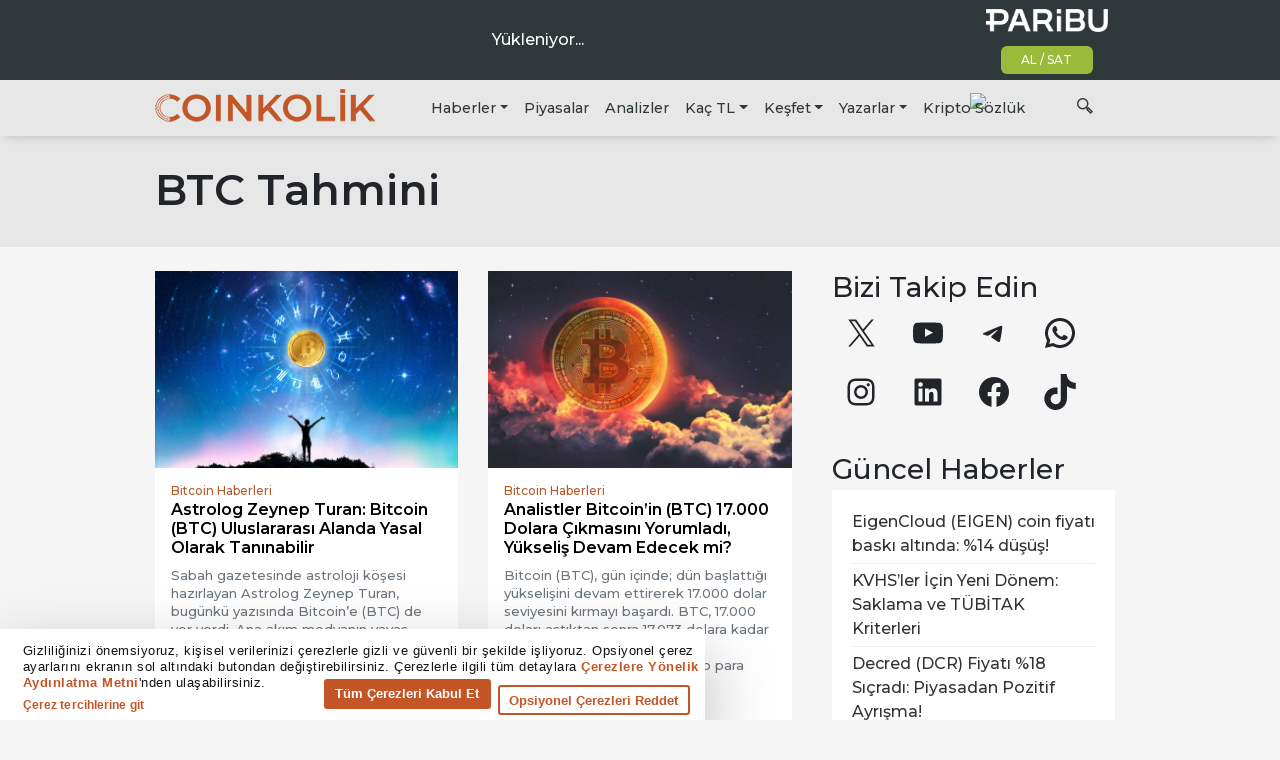

--- FILE ---
content_type: application/javascript; charset=utf-8
request_url: https://www.coinkolik.com/wp-content/themes/coinkolik/js/theme.min.js?ver=0.7.4.1714046830
body_size: 21705
content:
"use strict";function _typeof(t){return(_typeof="function"==typeof Symbol&&"symbol"==typeof Symbol.iterator?function(t){return typeof t}:function(t){return t&&"function"==typeof Symbol&&t.constructor===Symbol&&t!==Symbol.prototype?"symbol":typeof t})(t)}!function(t,e){"object"===("undefined"==typeof exports?"undefined":_typeof(exports))&&"undefined"!=typeof module?e(exports,require("jquery")):"function"==typeof define&&define.amd?define(["exports","jquery"],e):e((t="undefined"!=typeof globalThis?globalThis:t||self).bootstrap={},t.jQuery)}(void 0,function(t,e){function F(t){return t&&"object"===_typeof(t)&&"default"in t?t:{default:t}}var f=F(e);function R(t,e){for(var n=0;n<e.length;n++){var i=e[n];i.enumerable=i.enumerable||!1,i.configurable=!0,"value"in i&&(i.writable=!0),Object.defineProperty(t,i.key,i)}}function s(t,e,n){e&&R(t.prototype,e),n&&R(t,n),Object.defineProperty(t,"prototype",{writable:!1})}function a(){return(a=Object.assign?Object.assign.bind():function(t){for(var e=1;e<arguments.length;e++){var n,i=arguments[e];for(n in i)Object.prototype.hasOwnProperty.call(i,n)&&(t[n]=i[n])}return t}).apply(this,arguments)}function H(t,e){return(H=Object.setPrototypeOf?Object.setPrototypeOf.bind():function(t,e){return t.__proto__=e,t})(t,e)}var q="transitionend";function M(t){var e=this,n=!1;return f.default(this).one(d.TRANSITION_END,function(){n=!0}),setTimeout(function(){n||d.triggerTransitionEnd(e)},t),this}var d={TRANSITION_END:"bsTransitionEnd",getUID:function(t){for(;t+=~~(1e6*Math.random()),document.getElementById(t););return t},getSelectorFromElement:function(t){var e=t.getAttribute("data-target");e&&"#"!==e||(e=(t=t.getAttribute("href"))&&"#"!==t?t.trim():"");try{return document.querySelector(e)?e:null}catch(t){return null}},getTransitionDurationFromElement:function(t){if(!t)return 0;var e=f.default(t).css("transition-duration"),t=f.default(t).css("transition-delay"),n=parseFloat(e),i=parseFloat(t);return n||i?(e=e.split(",")[0],t=t.split(",")[0],1e3*(parseFloat(e)+parseFloat(t))):0},reflow:function(t){return t.offsetHeight},triggerTransitionEnd:function(t){f.default(t).trigger(q)},supportsTransitionEnd:function(){return Boolean(q)},isElement:function(t){return(t[0]||t).nodeType},typeCheckConfig:function(t,e,n){for(var i in n)if(Object.prototype.hasOwnProperty.call(n,i)){var o=n[i],r=e[i],r=r&&d.isElement(r)?"element":null==(r=r)?""+r:{}.toString.call(r).match(/\s([a-z]+)/i)[1].toLowerCase();if(!new RegExp(o).test(r))throw new Error(t.toUpperCase()+': Option "'+i+'" provided type "'+r+'" but expected type "'+o+'".')}},findShadowRoot:function(t){return document.documentElement.attachShadow?"function"==typeof t.getRootNode?(e=t.getRootNode())instanceof ShadowRoot?e:null:t instanceof ShadowRoot?t:t.parentNode?d.findShadowRoot(t.parentNode):null:null;var e},jQueryDetection:function(){if(void 0===f.default)throw new TypeError("Bootstrap's JavaScript requires jQuery. jQuery must be included before Bootstrap's JavaScript.");var t=f.default.fn.jquery.split(" ")[0].split(".");if(t[0]<2&&t[1]<9||1===t[0]&&9===t[1]&&t[2]<1||4<=t[0])throw new Error("Bootstrap's JavaScript requires at least jQuery v1.9.1 but less than v4.0.0")}},B=(d.jQueryDetection(),f.default.fn.emulateTransitionEnd=M,f.default.event.special[d.TRANSITION_END]={bindType:q,delegateType:q,handle:function(t){if(f.default(t.target).is(this))return t.handleObj.handler.apply(this,arguments)}},"alert"),Q="bs.alert",W=f.default.fn[B],n=function(){function i(t){this._element=t}var t=i.prototype;return t.close=function(t){var e=this._element;t&&(e=this._getRootElement(t)),this._triggerCloseEvent(e).isDefaultPrevented()||this._removeElement(e)},t.dispose=function(){f.default.removeData(this._element,Q),this._element=null},t._getRootElement=function(t){var e=d.getSelectorFromElement(t),n=!1;return n=(n=e?document.querySelector(e):n)||f.default(t).closest(".alert")[0]},t._triggerCloseEvent=function(t){var e=f.default.Event("close.bs.alert");return f.default(t).trigger(e),e},t._removeElement=function(e){var t,n=this;f.default(e).removeClass("show"),f.default(e).hasClass("fade")?(t=d.getTransitionDurationFromElement(e),f.default(e).one(d.TRANSITION_END,function(t){return n._destroyElement(e,t)}).emulateTransitionEnd(t)):this._destroyElement(e)},t._destroyElement=function(t){f.default(t).detach().trigger("closed.bs.alert").remove()},i._jQueryInterface=function(n){return this.each(function(){var t=f.default(this),e=t.data(Q);e||(e=new i(this),t.data(Q,e)),"close"===n&&e[n](this)})},i._handleDismiss=function(e){return function(t){t&&t.preventDefault(),e.close(this)}},s(i,null,[{key:"VERSION",get:function(){return"4.6.2"}}]),i}(),U=(f.default(document).on("click.bs.alert.data-api",'[data-dismiss="alert"]',n._handleDismiss(new n)),f.default.fn[B]=n._jQueryInterface,f.default.fn[B].Constructor=n,f.default.fn[B].noConflict=function(){return f.default.fn[B]=W,n._jQueryInterface},"button"),V="bs.button",Y=f.default.fn[U],l="active",e='[data-toggle^="button"]',z='input:not([type="hidden"])',K=function(){function o(t){this._element=t,this.shouldAvoidTriggerChange=!1}var t=o.prototype;return t.toggle=function(){var t,e=!0,n=!0,i=f.default(this._element).closest('[data-toggle="buttons"]')[0];i&&(t=this._element.querySelector(z))&&("radio"===t.type&&(t.checked&&this._element.classList.contains(l)?e=!1:(i=i.querySelector(".active"))&&f.default(i).removeClass(l)),e&&("checkbox"!==t.type&&"radio"!==t.type||(t.checked=!this._element.classList.contains(l)),this.shouldAvoidTriggerChange||f.default(t).trigger("change")),t.focus(),n=!1),this._element.hasAttribute("disabled")||this._element.classList.contains("disabled")||(n&&this._element.setAttribute("aria-pressed",!this._element.classList.contains(l)),e&&f.default(this._element).toggleClass(l))},t.dispose=function(){f.default.removeData(this._element,V),this._element=null},o._jQueryInterface=function(n,i){return this.each(function(){var t=f.default(this),e=t.data(V);e||(e=new o(this),t.data(V,e)),e.shouldAvoidTriggerChange=i,"toggle"===n&&e[n]()})},s(o,null,[{key:"VERSION",get:function(){return"4.6.2"}}]),o}(),i=(f.default(document).on("click.bs.button.data-api",e,function(t){var e,n=t.target,i=n;!(n=f.default(n).hasClass("btn")?n:f.default(n).closest(".btn")[0])||n.hasAttribute("disabled")||n.classList.contains("disabled")||(e=n.querySelector(z))&&(e.hasAttribute("disabled")||e.classList.contains("disabled"))?t.preventDefault():"INPUT"!==i.tagName&&"LABEL"===n.tagName||K._jQueryInterface.call(f.default(n),"toggle","INPUT"===i.tagName)}).on("focus.bs.button.data-api blur.bs.button.data-api",e,function(t){var e=f.default(t.target).closest(".btn")[0];f.default(e).toggleClass("focus",/^focus(in)?$/.test(t.type))}),f.default(window).on("load.bs.button.data-api",function(){for(var t=[].slice.call(document.querySelectorAll('[data-toggle="buttons"] .btn')),e=0,n=t.length;e<n;e++){var i=t[e],o=i.querySelector(z);o.checked||o.hasAttribute("checked")?i.classList.add(l):i.classList.remove(l)}for(var r=0,s=(t=[].slice.call(document.querySelectorAll('[data-toggle="button"]'))).length;r<s;r++){var a=t[r];"true"===a.getAttribute("aria-pressed")?a.classList.add(l):a.classList.remove(l)}}),f.default.fn[U]=K._jQueryInterface,f.default.fn[U].Constructor=K,f.default.fn[U].noConflict=function(){return f.default.fn[U]=Y,K._jQueryInterface},"carousel"),X="bs.carousel",G="."+X,$=f.default.fn[i],c="active",J="next",Z="prev",tt="slid"+G,et=".active.carousel-item",nt={interval:5e3,keyboard:!0,slide:!1,pause:"hover",wrap:!0,touch:!0},it={interval:"(number|boolean)",keyboard:"boolean",slide:"(boolean|string)",pause:"(string|boolean)",wrap:"boolean",touch:"boolean"},ot={TOUCH:"touch",PEN:"pen"},o=function(){function o(t,e){this._items=null,this._interval=null,this._activeElement=null,this._isPaused=!1,this._isSliding=!1,this.touchTimeout=null,this.touchStartX=0,this.touchDeltaX=0,this._config=this._getConfig(e),this._element=t,this._indicatorsElement=this._element.querySelector(".carousel-indicators"),this._touchSupported="ontouchstart"in document.documentElement||0<navigator.maxTouchPoints,this._pointerEvent=Boolean(window.PointerEvent||window.MSPointerEvent),this._addEventListeners()}var t=o.prototype;return t.next=function(){this._isSliding||this._slide(J)},t.nextWhenVisible=function(){var t=f.default(this._element);!document.hidden&&t.is(":visible")&&"hidden"!==t.css("visibility")&&this.next()},t.prev=function(){this._isSliding||this._slide(Z)},t.pause=function(t){t||(this._isPaused=!0),this._element.querySelector(".carousel-item-next, .carousel-item-prev")&&(d.triggerTransitionEnd(this._element),this.cycle(!0)),clearInterval(this._interval),this._interval=null},t.cycle=function(t){t||(this._isPaused=!1),this._interval&&(clearInterval(this._interval),this._interval=null),this._config.interval&&!this._isPaused&&(this._updateInterval(),this._interval=setInterval((document.visibilityState?this.nextWhenVisible:this.next).bind(this),this._config.interval))},t.to=function(t){var e=this,n=(this._activeElement=this._element.querySelector(et),this._getItemIndex(this._activeElement));if(!(t>this._items.length-1||t<0))if(this._isSliding)f.default(this._element).one(tt,function(){return e.to(t)});else{if(n===t)return this.pause(),void this.cycle();this._slide(n<t?J:Z,this._items[t])}},t.dispose=function(){f.default(this._element).off(G),f.default.removeData(this._element,X),this._items=null,this._config=null,this._element=null,this._interval=null,this._isPaused=null,this._isSliding=null,this._activeElement=null,this._indicatorsElement=null},t._getConfig=function(t){return t=a({},nt,t),d.typeCheckConfig(i,t,it),t},t._handleSwipe=function(){var t=Math.abs(this.touchDeltaX);t<=40||(t=t/this.touchDeltaX,(this.touchDeltaX=0)<t&&this.prev(),t<0&&this.next())},t._addEventListeners=function(){var e=this;this._config.keyboard&&f.default(this._element).on("keydown.bs.carousel",function(t){return e._keydown(t)}),"hover"===this._config.pause&&f.default(this._element).on("mouseenter.bs.carousel",function(t){return e.pause(t)}).on("mouseleave.bs.carousel",function(t){return e.cycle(t)}),this._config.touch&&this._addTouchEventListeners()},t._addTouchEventListeners=function(){var t,e,n=this;this._touchSupported&&(t=function(t){n._pointerEvent&&ot[t.originalEvent.pointerType.toUpperCase()]?n.touchStartX=t.originalEvent.clientX:n._pointerEvent||(n.touchStartX=t.originalEvent.touches[0].clientX)},e=function(t){n._pointerEvent&&ot[t.originalEvent.pointerType.toUpperCase()]&&(n.touchDeltaX=t.originalEvent.clientX-n.touchStartX),n._handleSwipe(),"hover"===n._config.pause&&(n.pause(),n.touchTimeout&&clearTimeout(n.touchTimeout),n.touchTimeout=setTimeout(function(t){return n.cycle(t)},500+n._config.interval))},f.default(this._element.querySelectorAll(".carousel-item img")).on("dragstart.bs.carousel",function(t){return t.preventDefault()}),this._pointerEvent?(f.default(this._element).on("pointerdown.bs.carousel",t),f.default(this._element).on("pointerup.bs.carousel",e),this._element.classList.add("pointer-event")):(f.default(this._element).on("touchstart.bs.carousel",t),f.default(this._element).on("touchmove.bs.carousel",function(t){t=t,n.touchDeltaX=t.originalEvent.touches&&1<t.originalEvent.touches.length?0:t.originalEvent.touches[0].clientX-n.touchStartX}),f.default(this._element).on("touchend.bs.carousel",e)))},t._keydown=function(t){if(!/input|textarea/i.test(t.target.tagName))switch(t.which){case 37:t.preventDefault(),this.prev();break;case 39:t.preventDefault(),this.next()}},t._getItemIndex=function(t){return this._items=t&&t.parentNode?[].slice.call(t.parentNode.querySelectorAll(".carousel-item")):[],this._items.indexOf(t)},t._getItemByDirection=function(t,e){var n=t===J,i=t===Z,o=this._getItemIndex(e),r=this._items.length-1;if((i&&0===o||n&&o===r)&&!this._config.wrap)return e;i=(o+(t===Z?-1:1))%this._items.length;return-1==i?this._items[this._items.length-1]:this._items[i]},t._triggerSlideEvent=function(t,e){var n=this._getItemIndex(t),i=this._getItemIndex(this._element.querySelector(et)),t=f.default.Event("slide.bs.carousel",{relatedTarget:t,direction:e,from:i,to:n});return f.default(this._element).trigger(t),t},t._setActiveIndicatorElement=function(t){var e;this._indicatorsElement&&(e=[].slice.call(this._indicatorsElement.querySelectorAll(".active")),f.default(e).removeClass(c),(e=this._indicatorsElement.children[this._getItemIndex(t)])&&f.default(e).addClass(c))},t._updateInterval=function(){var t=this._activeElement||this._element.querySelector(et);t&&((t=parseInt(t.getAttribute("data-interval"),10))?(this._config.defaultInterval=this._config.defaultInterval||this._config.interval,this._config.interval=t):this._config.interval=this._config.defaultInterval||this._config.interval)},t._slide=function(t,e){var n,i,o,r=this,s=this._element.querySelector(et),a=this._getItemIndex(s),l=e||s&&this._getItemByDirection(t,s),e=this._getItemIndex(l),u=Boolean(this._interval),t=t===J?(n="carousel-item-left",i="carousel-item-next","left"):(n="carousel-item-right",i="carousel-item-prev","right");l&&f.default(l).hasClass(c)?this._isSliding=!1:this._triggerSlideEvent(l,t).isDefaultPrevented()||s&&l&&(this._isSliding=!0,u&&this.pause(),this._setActiveIndicatorElement(l),this._activeElement=l,o=f.default.Event(tt,{relatedTarget:l,direction:t,from:a,to:e}),f.default(this._element).hasClass("slide")?(f.default(l).addClass(i),d.reflow(l),f.default(s).addClass(n),f.default(l).addClass(n),t=d.getTransitionDurationFromElement(s),f.default(s).one(d.TRANSITION_END,function(){f.default(l).removeClass(n+" "+i).addClass(c),f.default(s).removeClass(c+" "+i+" "+n),r._isSliding=!1,setTimeout(function(){return f.default(r._element).trigger(o)},0)}).emulateTransitionEnd(t)):(f.default(s).removeClass(c),f.default(l).addClass(c),this._isSliding=!1,f.default(this._element).trigger(o)),u&&this.cycle())},o._jQueryInterface=function(i){return this.each(function(){var t=f.default(this).data(X),e=a({},nt,f.default(this).data()),n=("object"===_typeof(i)&&(e=a({},e,i)),"string"==typeof i?i:e.slide);if(t||(t=new o(this,e),f.default(this).data(X,t)),"number"==typeof i)t.to(i);else if("string"==typeof n){if(void 0===t[n])throw new TypeError('No method named "'+n+'"');t[n]()}else e.interval&&e.ride&&(t.pause(),t.cycle())})},o._dataApiClickHandler=function(t){var e,n,i=d.getSelectorFromElement(this);!i||(i=f.default(i)[0])&&f.default(i).hasClass("carousel")&&(e=a({},f.default(i).data(),f.default(this).data()),(n=this.getAttribute("data-slide-to"))&&(e.interval=!1),o._jQueryInterface.call(f.default(i),e),n&&f.default(i).data(X).to(n),t.preventDefault())},s(o,null,[{key:"VERSION",get:function(){return"4.6.2"}},{key:"Default",get:function(){return nt}}]),o}(),u=(f.default(document).on("click.bs.carousel.data-api","[data-slide], [data-slide-to]",o._dataApiClickHandler),f.default(window).on("load.bs.carousel.data-api",function(){for(var t=[].slice.call(document.querySelectorAll('[data-ride="carousel"]')),e=0,n=t.length;e<n;e++){var i=f.default(t[e]);o._jQueryInterface.call(i,i.data())}}),f.default.fn[i]=o._jQueryInterface,f.default.fn[i].Constructor=o,f.default.fn[i].noConflict=function(){return f.default.fn[i]=$,o._jQueryInterface},"collapse"),h="bs.collapse",rt=f.default.fn[u],p="show",st="collapse",at="collapsing",lt="collapsed",ut='[data-toggle="collapse"]',ft={toggle:!0,parent:""},dt={toggle:"boolean",parent:"(string|element)"},ct=function(){function r(e,t){this._isTransitioning=!1,this._element=e,this._config=this._getConfig(t),this._triggerArray=[].slice.call(document.querySelectorAll('[data-toggle="collapse"][href="#'+e.id+'"],[data-toggle="collapse"][data-target="#'+e.id+'"]'));for(var n=[].slice.call(document.querySelectorAll(ut)),i=0,o=n.length;i<o;i++){var r=n[i],s=d.getSelectorFromElement(r),a=[].slice.call(document.querySelectorAll(s)).filter(function(t){return t===e});null!==s&&0<a.length&&(this._selector=s,this._triggerArray.push(r))}this._parent=this._config.parent?this._getParent():null,this._config.parent||this._addAriaAndCollapsedClass(this._element,this._triggerArray),this._config.toggle&&this.toggle()}var t=r.prototype;return t.toggle=function(){f.default(this._element).hasClass(p)?this.hide():this.show()},t.show=function(){var t,e,n,i,o=this;this._isTransitioning||f.default(this._element).hasClass(p)||(t=this._parent&&0===(t=[].slice.call(this._parent.querySelectorAll(".show, .collapsing")).filter(function(t){return"string"==typeof o._config.parent?t.getAttribute("data-parent")===o._config.parent:t.classList.contains(st)})).length?null:t)&&(i=f.default(t).not(this._selector).data(h))&&i._isTransitioning||(n=f.default.Event("show.bs.collapse"),f.default(this._element).trigger(n),n.isDefaultPrevented()||(t&&(r._jQueryInterface.call(f.default(t).not(this._selector),"hide"),i||f.default(t).data(h,null)),e=this._getDimension(),f.default(this._element).removeClass(st).addClass(at),this._element.style[e]=0,this._triggerArray.length&&f.default(this._triggerArray).removeClass(lt).attr("aria-expanded",!0),this.setTransitioning(!0),n="scroll"+(e[0].toUpperCase()+e.slice(1)),i=d.getTransitionDurationFromElement(this._element),f.default(this._element).one(d.TRANSITION_END,function(){f.default(o._element).removeClass(at).addClass(st+" "+p),o._element.style[e]="",o.setTransitioning(!1),f.default(o._element).trigger("shown.bs.collapse")}).emulateTransitionEnd(i),this._element.style[e]=this._element[n]+"px"))},t.hide=function(){var t=this;if(!this._isTransitioning&&f.default(this._element).hasClass(p)){var e=f.default.Event("hide.bs.collapse");if(f.default(this._element).trigger(e),!e.isDefaultPrevented()){var e=this._getDimension(),n=(this._element.style[e]=this._element.getBoundingClientRect()[e]+"px",d.reflow(this._element),f.default(this._element).addClass(at).removeClass(st+" "+p),this._triggerArray.length);if(0<n)for(var i=0;i<n;i++){var o=this._triggerArray[i],r=d.getSelectorFromElement(o);null===r||f.default([].slice.call(document.querySelectorAll(r))).hasClass(p)||f.default(o).addClass(lt).attr("aria-expanded",!1)}this.setTransitioning(!0);this._element.style[e]="";e=d.getTransitionDurationFromElement(this._element);f.default(this._element).one(d.TRANSITION_END,function(){t.setTransitioning(!1),f.default(t._element).removeClass(at).addClass(st).trigger("hidden.bs.collapse")}).emulateTransitionEnd(e)}}},t.setTransitioning=function(t){this._isTransitioning=t},t.dispose=function(){f.default.removeData(this._element,h),this._config=null,this._parent=null,this._element=null,this._triggerArray=null,this._isTransitioning=null},t._getConfig=function(t){return(t=a({},ft,t)).toggle=Boolean(t.toggle),d.typeCheckConfig(u,t,dt),t},t._getDimension=function(){return f.default(this._element).hasClass("width")?"width":"height"},t._getParent=function(){var t,n=this,e=(d.isElement(this._config.parent)?(t=this._config.parent,void 0!==this._config.parent.jquery&&(t=this._config.parent[0])):t=document.querySelector(this._config.parent),'[data-toggle="collapse"][data-parent="'+this._config.parent+'"]'),e=[].slice.call(t.querySelectorAll(e));return f.default(e).each(function(t,e){n._addAriaAndCollapsedClass(r._getTargetFromElement(e),[e])}),t},t._addAriaAndCollapsedClass=function(t,e){t=f.default(t).hasClass(p);e.length&&f.default(e).toggleClass(lt,!t).attr("aria-expanded",t)},r._getTargetFromElement=function(t){t=d.getSelectorFromElement(t);return t?document.querySelector(t):null},r._jQueryInterface=function(i){return this.each(function(){var t=f.default(this),e=t.data(h),n=a({},ft,t.data(),"object"===_typeof(i)&&i?i:{});if(!e&&n.toggle&&"string"==typeof i&&/show|hide/.test(i)&&(n.toggle=!1),e||(e=new r(this,n),t.data(h,e)),"string"==typeof i){if(void 0===e[i])throw new TypeError('No method named "'+i+'"');e[i]()}})},s(r,null,[{key:"VERSION",get:function(){return"4.6.2"}},{key:"Default",get:function(){return ft}}]),r}(),ht=(f.default(document).on("click.bs.collapse.data-api",ut,function(t){"A"===t.currentTarget.tagName&&t.preventDefault();var n=f.default(this),t=d.getSelectorFromElement(this),t=[].slice.call(document.querySelectorAll(t));f.default(t).each(function(){var t=f.default(this),e=t.data(h)?"toggle":n.data();ct._jQueryInterface.call(t,e)})}),f.default.fn[u]=ct._jQueryInterface,f.default.fn[u].Constructor=ct,f.default.fn[u].noConflict=function(){return f.default.fn[u]=rt,ct._jQueryInterface},"undefined"!=typeof window&&"undefined"!=typeof document&&"undefined"!=typeof navigator),pt=function(){for(var t=["Edge","Trident","Firefox"],e=0;e<t.length;e+=1)if(ht&&0<=navigator.userAgent.indexOf(t[e]))return 1;return 0}();var mt=ht&&window.Promise?function(t){var e=!1;return function(){e||(e=!0,window.Promise.resolve().then(function(){e=!1,t()}))}}:function(t){var e=!1;return function(){e||(e=!0,setTimeout(function(){e=!1,t()},pt))}};function gt(t){return t&&"[object Function]"==={}.toString.call(t)}function m(t,e){if(1!==t.nodeType)return[];t=t.ownerDocument.defaultView.getComputedStyle(t,null);return e?t[e]:t}function _t(t){return"HTML"===t.nodeName?t:t.parentNode||t.host}function vt(t){if(!t)return document.body;switch(t.nodeName){case"HTML":case"BODY":return t.ownerDocument.body;case"#document":return t.body}var e=m(t),n=e.overflow,i=e.overflowX,e=e.overflowY;return/(auto|scroll|overlay)/.test(n+e+i)?t:vt(_t(t))}function yt(t){return t&&t.referenceNode?t.referenceNode:t}var bt=ht&&!(!window.MSInputMethodContext||!document.documentMode),wt=ht&&/MSIE 10/.test(navigator.userAgent);function g(t){return 11===t?bt:10!==t&&bt||wt}function _(t){if(!t)return document.documentElement;for(var e=g(10)?document.body:null,n=t.offsetParent||null;n===e&&t.nextElementSibling;)n=(t=t.nextElementSibling).offsetParent;var i=n&&n.nodeName;return i&&"BODY"!==i&&"HTML"!==i?-1!==["TH","TD","TABLE"].indexOf(n.nodeName)&&"static"===m(n,"position")?_(n):n:(t?t.ownerDocument:document).documentElement}function Et(t){return null!==t.parentNode?Et(t.parentNode):t}function Tt(t,e){if(!(t&&t.nodeType&&e&&e.nodeType))return document.documentElement;var n=t.compareDocumentPosition(e)&Node.DOCUMENT_POSITION_FOLLOWING,i=n?t:e,n=n?e:t,o=document.createRange(),o=(o.setStart(i,0),o.setEnd(n,0),o.commonAncestorContainer);if(t!==o&&e!==o||i.contains(n))return"BODY"===(n=(i=o).nodeName)||"HTML"!==n&&_(i.firstElementChild)!==i?_(o):o;n=Et(t);return n.host?Tt(n.host,e):Tt(t,Et(e).host)}function v(t,e){var e="top"===(1<arguments.length&&void 0!==e?e:"top")?"scrollTop":"scrollLeft",n=t.nodeName;return"BODY"===n||"HTML"===n?(n=t.ownerDocument.documentElement,(t.ownerDocument.scrollingElement||n)[e]):t[e]}function Ct(t,e){var e="x"===e?"Left":"Top",n="Left"==e?"Right":"Bottom";return parseFloat(t["border"+e+"Width"])+parseFloat(t["border"+n+"Width"])}function St(t,e,n,i){return Math.max(e["offset"+t],e["scroll"+t],n["client"+t],n["offset"+t],n["scroll"+t],g(10)?parseInt(n["offset"+t])+parseInt(i["margin"+("Height"===t?"Top":"Left")])+parseInt(i["margin"+("Height"===t?"Bottom":"Right")]):0)}function Nt(t){var e=t.body,t=t.documentElement,n=g(10)&&getComputedStyle(t);return{height:St("Height",e,t,n),width:St("Width",e,t,n)}}e=function(t,e,n){return e&&Dt(t.prototype,e),n&&Dt(t,n),t};function Dt(t,e){for(var n=0;n<e.length;n++){var i=e[n];i.enumerable=i.enumerable||!1,i.configurable=!0,"value"in i&&(i.writable=!0),Object.defineProperty(t,i.key,i)}}function y(t,e,n){return e in t?Object.defineProperty(t,e,{value:n,enumerable:!0,configurable:!0,writable:!0}):t[e]=n,t}var b=Object.assign||function(t){for(var e=1;e<arguments.length;e++){var n,i=arguments[e];for(n in i)Object.prototype.hasOwnProperty.call(i,n)&&(t[n]=i[n])}return t};function w(t){return b({},t,{right:t.left+t.width,bottom:t.top+t.height})}function kt(t){var e={};try{g(10)?(e=t.getBoundingClientRect(),n=v(t,"top"),i=v(t,"left"),e.top+=n,e.left+=i,e.bottom+=n,e.right+=i):e=t.getBoundingClientRect()}catch(t){}var n={left:e.left,top:e.top,width:e.right-e.left,height:e.bottom-e.top},i="HTML"===t.nodeName?Nt(t.ownerDocument):{},e=i.width||t.clientWidth||n.width,i=i.height||t.clientHeight||n.height,e=t.offsetWidth-e,i=t.offsetHeight-i;return(e||i)&&(e-=Ct(t=m(t),"x"),i-=Ct(t,"y"),n.width-=e,n.height-=i),w(n)}function At(t,e,n){var n=2<arguments.length&&void 0!==n&&n,i=g(10),o="HTML"===e.nodeName,r=kt(t),s=kt(e),t=vt(t),a=m(e),l=parseFloat(a.borderTopWidth),u=parseFloat(a.borderLeftWidth),s=(n&&o&&(s.top=Math.max(s.top,0),s.left=Math.max(s.left,0)),w({top:r.top-s.top-l,left:r.left-s.left-u,width:r.width,height:r.height}));return s.marginTop=0,s.marginLeft=0,!i&&o&&(r=parseFloat(a.marginTop),o=parseFloat(a.marginLeft),s.top-=l-r,s.bottom-=l-r,s.left-=u-o,s.right-=u-o,s.marginTop=r,s.marginLeft=o),s=(i&&!n?e.contains(t):e===t&&"BODY"!==t.nodeName)?function(t,e,n){var n=2<arguments.length&&void 0!==n&&n,i=v(e,"top"),e=v(e,"left"),n=n?-1:1;return t.top+=i*n,t.bottom+=i*n,t.left+=e*n,t.right+=e*n,t}(s,e):s}function It(t){if(!t||!t.parentElement||g())return document.documentElement;for(var e=t.parentElement;e&&"none"===m(e,"transform");)e=e.parentElement;return e||document.documentElement}function Ot(t,e,n,i,o){var r,o=4<arguments.length&&void 0!==o&&o,s={top:0,left:0},a=o?It(t):Tt(t,yt(e)),a=("viewport"===i?s=function(t,e){var e=1<arguments.length&&void 0!==e&&e,n=t.ownerDocument.documentElement,t=At(t,n),i=Math.max(n.clientWidth,window.innerWidth||0),o=Math.max(n.clientHeight,window.innerHeight||0),r=e?0:v(n),e=e?0:v(n,"left");return w({top:r-t.top+t.marginTop,left:e-t.left+t.marginLeft,width:i,height:o})}(a,o):(r=void 0,"scrollParent"===i?"BODY"===(r=vt(_t(e))).nodeName&&(r=t.ownerDocument.documentElement):r="window"===i?t.ownerDocument.documentElement:i,e=At(r,a,o),"HTML"!==r.nodeName||function t(e){var n=e.nodeName;if("BODY"===n||"HTML"===n)return!1;if("fixed"===m(e,"position"))return!0;n=_t(e);return!!n&&t(n)}(a)?s=e:(o=(i=Nt(t.ownerDocument)).height,r=i.width,s.top+=e.top-e.marginTop,s.bottom=o+e.top,s.left+=e.left-e.marginLeft,s.right=r+e.left)),"number"==typeof(n=n||0));return s.left+=a?n:n.left||0,s.top+=a?n:n.top||0,s.right-=a?n:n.right||0,s.bottom-=a?n:n.bottom||0,s}function xt(t,e,n,i,o,r){r=5<arguments.length&&void 0!==r?r:0;if(-1===t.indexOf("auto"))return t;var i=Ot(n,i,r,o),s={top:{width:i.width,height:e.top-i.top},right:{width:i.right-e.right,height:i.height},bottom:{width:i.width,height:i.bottom-e.bottom},left:{width:e.left-i.left,height:i.height}},r=Object.keys(s).map(function(t){return b({key:t},s[t],{area:(t=s[t]).width*t.height})}).sort(function(t,e){return e.area-t.area}),o=r.filter(function(t){var e=t.width,t=t.height;return e>=n.clientWidth&&t>=n.clientHeight}),e=(0<o.length?o:r)[0].key,i=t.split("-")[1];return e+(i?"-"+i:"")}function jt(t,e,n,i){i=3<arguments.length&&void 0!==i?i:null;return At(n,i?It(e):Tt(e,yt(n)),i)}function Lt(t){var e=t.ownerDocument.defaultView.getComputedStyle(t),n=parseFloat(e.marginTop||0)+parseFloat(e.marginBottom||0),e=parseFloat(e.marginLeft||0)+parseFloat(e.marginRight||0);return{width:t.offsetWidth+e,height:t.offsetHeight+n}}function Pt(t){var e={left:"right",right:"left",bottom:"top",top:"bottom"};return t.replace(/left|right|bottom|top/g,function(t){return e[t]})}function Ft(t,e,n){n=n.split("-")[0];var t=Lt(t),i={width:t.width,height:t.height},o=-1!==["right","left"].indexOf(n),r=o?"top":"left",s=o?"left":"top",a=o?"height":"width",o=o?"width":"height";return i[r]=e[r]+e[a]/2-t[a]/2,i[s]=n===s?e[s]-t[o]:e[Pt(s)],i}function Rt(t,e){return Array.prototype.find?t.find(e):t.filter(e)[0]}function Ht(t,n,e){return(void 0===e?t:t.slice(0,function(t,e,n){if(Array.prototype.findIndex)return t.findIndex(function(t){return t[e]===n});var i=Rt(t,function(t){return t[e]===n});return t.indexOf(i)}(t,"name",e))).forEach(function(t){t.function&&console.warn("`modifier.function` is deprecated, use `modifier.fn`!");var e=t.function||t.fn;t.enabled&&gt(e)&&(n.offsets.popper=w(n.offsets.popper),n.offsets.reference=w(n.offsets.reference),n=e(n,t))}),n}function qt(t,n){return t.some(function(t){var e=t.name;return t.enabled&&e===n})}function Mt(t){for(var e=[!1,"ms","Webkit","Moz","O"],n=t.charAt(0).toUpperCase()+t.slice(1),i=0;i<e.length;i++){var o=e[i],o=o?""+o+n:t;if(void 0!==document.body.style[o])return o}return null}function Bt(t){t=t.ownerDocument;return t?t.defaultView:window}function Qt(t,e,n,i){n.updateBound=i,Bt(t).addEventListener("resize",n.updateBound,{passive:!0});i=vt(t);return function t(e,n,i,o){var r="BODY"===e.nodeName,e=r?e.ownerDocument.defaultView:e;e.addEventListener(n,i,{passive:!0}),r||t(vt(e.parentNode),n,i,o),o.push(e)}(i,"scroll",n.updateBound,n.scrollParents),n.scrollElement=i,n.eventsEnabled=!0,n}function Wt(){var t,e;this.state.eventsEnabled&&(cancelAnimationFrame(this.scheduleUpdate),this.state=(t=this.reference,e=this.state,Bt(t).removeEventListener("resize",e.updateBound),e.scrollParents.forEach(function(t){t.removeEventListener("scroll",e.updateBound)}),e.updateBound=null,e.scrollParents=[],e.scrollElement=null,e.eventsEnabled=!1,e))}function Ut(t){return""!==t&&!isNaN(parseFloat(t))&&isFinite(t)}function Vt(n,i){Object.keys(i).forEach(function(t){var e="";-1!==["width","height","top","right","bottom","left"].indexOf(t)&&Ut(i[t])&&(e="px"),n.style[t]=i[t]+e})}function Yt(t,e){function n(t){return t}var i=t.offsets,o=i.popper,i=i.reference,r=Math.round,s=Math.floor,i=r(i.width),a=r(o.width),l=-1!==["left","right"].indexOf(t.placement),t=-1!==t.placement.indexOf("-"),l=e?l||t||i%2==a%2?r:s:n,s=e?r:n;return{left:l(i%2==1&&a%2==1&&!t&&e?o.left-1:o.left),top:s(o.top),bottom:s(o.bottom),right:l(o.right)}}var zt=ht&&/Firefox/i.test(navigator.userAgent);function Kt(t,e,n){var i,o=Rt(t,function(t){return t.name===e}),t=!!o&&t.some(function(t){return t.name===n&&t.enabled&&t.order<o.order});return t||(i="`"+e+"`",console.warn("`"+n+"`"+" modifier is required by "+i+" modifier in order to work, be sure to include it before "+i+"!")),t}var Xt=["auto-start","auto","auto-end","top-start","top","top-end","right-start","right","right-end","bottom-end","bottom","bottom-start","left-end","left","left-start"],Gt=Xt.slice(3);function $t(t,e){e=1<arguments.length&&void 0!==e&&e,t=Gt.indexOf(t),t=Gt.slice(t+1).concat(Gt.slice(0,t));return e?t.reverse():t}var Jt="flip",Zt="clockwise",te="counterclockwise";function ee(t,a,l,e){var o=[0,0],i=-1!==["right","left"].indexOf(e),e=t.split(/(\+|\-)/).map(function(t){return t.trim()}),t=e.indexOf(Rt(e,function(t){return-1!==t.search(/,|\s/)})),n=(e[t]&&-1===e[t].indexOf(",")&&console.warn("Offsets separated by white space(s) are deprecated, use a comma (,) instead."),/\s*,\s*|\s+/);return(-1!==t?[e.slice(0,t).concat([e[t].split(n)[0]]),[e[t].split(n)[1]].concat(e.slice(t+1))]:[e]).map(function(t,e){var s=(1===e?!i:i)?"height":"width",n=!1;return t.reduce(function(t,e){return""===t[t.length-1]&&-1!==["+","-"].indexOf(e)?(t[t.length-1]=e,n=!0,t):n?(t[t.length-1]+=e,n=!1,t):t.concat(e)},[]).map(function(t){return e=s,n=a,i=l,o=+(r=(t=t).match(/((?:\-|\+)?\d*\.?\d*)(.*)/))[1],r=r[2],o?0===r.indexOf("%")?w("%p"===r?n:i)[e]/100*o:"vh"===r||"vw"===r?("vh"===r?Math.max(document.documentElement.clientHeight,window.innerHeight||0):Math.max(document.documentElement.clientWidth,window.innerWidth||0))/100*o:o:t;var e,n,i,o,r})}).forEach(function(n,i){n.forEach(function(t,e){Ut(t)&&(o[i]+=t*("-"===n[e-1]?-1:1))})}),o}var ne={placement:"bottom",positionFixed:!1,eventsEnabled:!0,removeOnDestroy:!1,onCreate:function(){},onUpdate:function(){},modifiers:{shift:{order:100,enabled:!0,fn:function(t){var e,n,i,o=t.placement,r=o.split("-")[0];return(o=o.split("-")[1])&&(e=(n=t.offsets).reference,n=n.popper,i=(r=-1!==["bottom","top"].indexOf(r))?"width":"height",r={start:y({},r=r?"left":"top",e[r]),end:y({},r,e[r]+e[i]-n[i])},t.offsets.popper=b({},n,r[o])),t}},offset:{order:200,enabled:!0,fn:function(t,e){var e=e.offset,n=t.placement,i=(o=t.offsets).popper,o=o.reference,n=n.split("-")[0],r=void 0,r=Ut(+e)?[+e,0]:ee(e,i,o,n);return"left"===n?(i.top+=r[0],i.left-=r[1]):"right"===n?(i.top+=r[0],i.left+=r[1]):"top"===n?(i.left+=r[0],i.top-=r[1]):"bottom"===n&&(i.left+=r[0],i.top+=r[1]),t.popper=i,t},offset:0},preventOverflow:{order:300,enabled:!0,fn:function(t,i){var e=i.boundariesElement||_(t.instance.popper),n=(t.instance.reference===e&&(e=_(e)),Mt("transform")),o=t.instance.popper.style,r=o.top,s=o.left,a=o[n],l=(o.top="",o.left="",o[n]="",Ot(t.instance.popper,t.instance.reference,i.padding,e,t.positionFixed)),e=(o.top=r,o.left=s,o[n]=a,i.boundaries=l,i.priority),u=t.offsets.popper,f={primary:function(t){var e=u[t];return u[t]<l[t]&&!i.escapeWithReference&&(e=Math.max(u[t],l[t])),y({},t,e)},secondary:function(t){var e="right"===t?"left":"top",n=u[e];return u[t]>l[t]&&!i.escapeWithReference&&(n=Math.min(u[e],l[t]-("right"===t?u.width:u.height))),y({},e,n)}};return e.forEach(function(t){var e=-1!==["left","top"].indexOf(t)?"primary":"secondary";u=b({},u,f[e](t))}),t.offsets.popper=u,t},priority:["left","right","top","bottom"],padding:5,boundariesElement:"scrollParent"},keepTogether:{order:400,enabled:!0,fn:function(t){var e=(n=t.offsets).popper,n=n.reference,i=t.placement.split("-")[0],o=Math.floor,r=(i=-1!==["top","bottom"].indexOf(i))?"right":"bottom",s=i?"left":"top",i=i?"width":"height";return e[r]<o(n[s])&&(t.offsets.popper[s]=o(n[s])-e[i]),e[s]>o(n[r])&&(t.offsets.popper[s]=o(n[r])),t}},arrow:{order:500,enabled:!0,fn:function(t,e){if(Kt(t.instance.modifiers,"arrow","keepTogether")){e=e.element;if("string"==typeof e){if(!(e=t.instance.popper.querySelector(e)))return t}else if(!t.instance.popper.contains(e))return console.warn("WARNING: `arrow.element` must be child of its popper element!"),t;var n=t.placement.split("-")[0],i=t.offsets,o=i.popper,i=i.reference,n=-1!==["left","right"].indexOf(n),r=n?"height":"width",s=n?"Top":"Left",a=s.toLowerCase(),l=n?"left":"top",n=n?"bottom":"right",u=Lt(e)[r],n=(i[n]-u<o[a]&&(t.offsets.popper[a]-=o[a]-(i[n]-u)),i[a]+u>o[n]&&(t.offsets.popper[a]+=i[a]+u-o[n]),t.offsets.popper=w(t.offsets.popper),i[a]+i[r]/2-u/2),i=m(t.instance.popper),f=parseFloat(i["margin"+s]),i=parseFloat(i["border"+s+"Width"]),s=n-t.offsets.popper[a]-f-i,s=Math.max(Math.min(o[r]-u,s),0);t.arrowElement=e,t.offsets.arrow=(y(n={},a,Math.round(s)),y(n,l,""),n)}return t},element:"[x-arrow]"},flip:{order:600,enabled:!0,fn:function(u,f){if(!(qt(u.instance.modifiers,"inner")||u.flipped&&u.placement===u.originalPlacement)){var d=Ot(u.instance.popper,u.instance.reference,f.padding,f.boundariesElement,u.positionFixed),c=u.placement.split("-")[0],h=Pt(c),p=u.placement.split("-")[1]||"",m=[];switch(f.behavior){case Jt:m=[c,h];break;case Zt:m=$t(c);break;case te:m=$t(c,!0);break;default:m=f.behavior}m.forEach(function(t,e){if(c!==t||m.length===e+1)return u;c=u.placement.split("-")[0],h=Pt(c);var t=u.offsets.popper,n=u.offsets.reference,i=Math.floor,n="left"===c&&i(t.right)>i(n.left)||"right"===c&&i(t.left)<i(n.right)||"top"===c&&i(t.bottom)>i(n.top)||"bottom"===c&&i(t.top)<i(n.bottom),o=i(t.left)<i(d.left),r=i(t.right)>i(d.right),s=i(t.top)<i(d.top),t=i(t.bottom)>i(d.bottom),i="left"===c&&o||"right"===c&&r||"top"===c&&s||"bottom"===c&&t,a=-1!==["top","bottom"].indexOf(c),l=!!f.flipVariations&&(a&&"start"===p&&o||a&&"end"===p&&r||!a&&"start"===p&&s||!a&&"end"===p&&t),r=!!f.flipVariationsByContent&&(a&&"start"===p&&r||a&&"end"===p&&o||!a&&"start"===p&&t||!a&&"end"===p&&s),o=l||r;(n||i||o)&&(u.flipped=!0,(n||i)&&(c=m[e+1]),o&&(p="end"===(t=p)?"start":"start"===t?"end":t),u.placement=c+(p?"-"+p:""),u.offsets.popper=b({},u.offsets.popper,Ft(u.instance.popper,u.offsets.reference,u.placement)),u=Ht(u.instance.modifiers,u,"flip"))})}return u},behavior:"flip",padding:5,boundariesElement:"viewport",flipVariations:!1,flipVariationsByContent:!1},inner:{order:700,enabled:!1,fn:function(t){var e=t.placement,n=e.split("-")[0],i=(o=t.offsets).popper,o=o.reference,r=-1!==["left","right"].indexOf(n),s=-1===["top","left"].indexOf(n);return i[r?"left":"top"]=o[n]-(s?i[r?"width":"height"]:0),t.placement=Pt(e),t.offsets.popper=w(i),t}},hide:{order:800,enabled:!0,fn:function(t){if(Kt(t.instance.modifiers,"hide","preventOverflow")){var e=t.offsets.reference,n=Rt(t.instance.modifiers,function(t){return"preventOverflow"===t.name}).boundaries;if(e.bottom<n.top||e.left>n.right||e.top>n.bottom||e.right<n.left){if(!0===t.hide)return t;t.hide=!0,t.attributes["x-out-of-boundaries"]=""}else{if(!1===t.hide)return t;t.hide=!1,t.attributes["x-out-of-boundaries"]=!1}}return t}},computeStyle:{order:850,enabled:!0,fn:function(t,e){var n=e.x,i=e.y,o=t.offsets.popper,r=(void 0!==(r=Rt(t.instance.modifiers,function(t){return"applyStyle"===t.name}).gpuAcceleration)&&console.warn("WARNING: `gpuAcceleration` option moved to `computeStyle` modifier and will not be supported in future versions of Popper.js!"),void 0!==r?r:e.gpuAcceleration),s=kt(e=_(t.instance.popper)),o={position:o.position},a=Yt(t,window.devicePixelRatio<2||!zt),n="bottom"===n?"top":"bottom",i="right"===i?"left":"right",l=Mt("transform"),u=void 0,f=void 0,f="bottom"==n?"HTML"===e.nodeName?-e.clientHeight+a.bottom:-s.height+a.bottom:a.top,u="right"==i?"HTML"===e.nodeName?-e.clientWidth+a.right:-s.width+a.right:a.left,s=(r&&l?(o[l]="translate3d("+u+"px, "+f+"px, 0)",o[n]=0,o[i]=0,o.willChange="transform"):(e="right"==i?-1:1,o[n]=f*("bottom"==n?-1:1),o[i]=u*e,o.willChange=n+", "+i),{"x-placement":t.placement});return t.attributes=b({},s,t.attributes),t.styles=b({},o,t.styles),t.arrowStyles=b({},t.offsets.arrow,t.arrowStyles),t},gpuAcceleration:!0,x:"bottom",y:"right"},applyStyle:{order:900,enabled:!0,fn:function(t){var e,n;return Vt(t.instance.popper,t.styles),e=t.instance.popper,n=t.attributes,Object.keys(n).forEach(function(t){!1!==n[t]?e.setAttribute(t,n[t]):e.removeAttribute(t)}),t.arrowElement&&Object.keys(t.arrowStyles).length&&Vt(t.arrowElement,t.arrowStyles),t},onLoad:function(t,e,n,i,o){return o=jt(o,e,t,n.positionFixed),o=xt(n.placement,o,e,t,n.modifiers.flip.boundariesElement,n.modifiers.flip.padding),e.setAttribute("x-placement",o),Vt(e,{position:n.positionFixed?"fixed":"absolute"}),n},gpuAcceleration:void 0}}},e=(e(E,[{key:"update",value:function(){return function(){var t;this.state.isDestroyed||((t={instance:this,styles:{},arrowStyles:{},attributes:{},flipped:!1,offsets:{}}).offsets.reference=jt(this.state,this.popper,this.reference,this.options.positionFixed),t.placement=xt(this.options.placement,t.offsets.reference,this.popper,this.reference,this.options.modifiers.flip.boundariesElement,this.options.modifiers.flip.padding),t.originalPlacement=t.placement,t.positionFixed=this.options.positionFixed,t.offsets.popper=Ft(this.popper,t.offsets.reference,t.placement),t.offsets.popper.position=this.options.positionFixed?"fixed":"absolute",t=Ht(this.modifiers,t),this.state.isCreated?this.options.onUpdate(t):(this.state.isCreated=!0,this.options.onCreate(t)))}.call(this)}},{key:"destroy",value:function(){return function(){return this.state.isDestroyed=!0,qt(this.modifiers,"applyStyle")&&(this.popper.removeAttribute("x-placement"),this.popper.style.position="",this.popper.style.top="",this.popper.style.left="",this.popper.style.right="",this.popper.style.bottom="",this.popper.style.willChange="",this.popper.style[Mt("transform")]=""),this.disableEventListeners(),this.options.removeOnDestroy&&this.popper.parentNode.removeChild(this.popper),this}.call(this)}},{key:"enableEventListeners",value:function(){return function(){this.state.eventsEnabled||(this.state=Qt(this.reference,this.options,this.state,this.scheduleUpdate))}.call(this)}},{key:"disableEventListeners",value:function(){return Wt.call(this)}}]),E);function E(t,e){var n=this,i=2<arguments.length&&void 0!==arguments[2]?arguments[2]:{},o=this,r=E;if(!(o instanceof r))throw new TypeError("Cannot call a class as a function");this.scheduleUpdate=function(){return requestAnimationFrame(n.update)},this.update=mt(this.update.bind(this)),this.options=b({},E.Defaults,i),this.state={isDestroyed:!1,isCreated:!1,scrollParents:[]},this.reference=t&&t.jquery?t[0]:t,this.popper=e&&e.jquery?e[0]:e,this.options.modifiers={},Object.keys(b({},E.Defaults.modifiers,i.modifiers)).forEach(function(t){n.options.modifiers[t]=b({},E.Defaults.modifiers[t]||{},i.modifiers?i.modifiers[t]:{})}),this.modifiers=Object.keys(this.options.modifiers).map(function(t){return b({name:t},n.options.modifiers[t])}).sort(function(t,e){return t.order-e.order}),this.modifiers.forEach(function(t){t.enabled&&gt(t.onLoad)&&t.onLoad(n.reference,n.popper,n.options,t,n.state)}),this.update();o=this.options.eventsEnabled;o&&this.enableEventListeners(),this.state.eventsEnabled=o}e.Utils=("undefined"!=typeof window?window:global).PopperUtils,e.placements=Xt,e.Defaults=ne;var ie=e,r="dropdown",oe="bs.dropdown",re="."+oe,Xt=".data-api",se=f.default.fn[r],ae=new RegExp("38|40|27"),le="disabled",T="show",ue="dropdown-menu-right",fe="hide"+re,de="hidden"+re,ne="click"+re+Xt,e="keydown"+re+Xt,ce='[data-toggle="dropdown"]',he=".dropdown-menu",pe={offset:0,flip:!0,boundary:"scrollParent",reference:"toggle",display:"dynamic",popperConfig:null},me={offset:"(number|string|function)",flip:"boolean",boundary:"(string|element)",reference:"(string|element)",display:"string",popperConfig:"(null|object)"},C=function(){function u(t,e){this._element=t,this._popper=null,this._config=this._getConfig(e),this._menu=this._getMenuElement(),this._inNavbar=this._detectNavbar(),this._addEventListeners()}var t=u.prototype;return t.toggle=function(){var t;this._element.disabled||f.default(this._element).hasClass(le)||(t=f.default(this._menu).hasClass(T),u._clearMenus(),t||this.show(!0))},t.show=function(t){if(void 0===t&&(t=!1),!(this._element.disabled||f.default(this._element).hasClass(le)||f.default(this._menu).hasClass(T))){var e={relatedTarget:this._element},n=f.default.Event("show.bs.dropdown",e),i=u._getParentFromElement(this._element);if(f.default(i).trigger(n),!n.isDefaultPrevented()){if(!this._inNavbar&&t){if(void 0===ie)throw new TypeError("Bootstrap's dropdowns require Popper (https://popper.js.org)");n=this._element;"parent"===this._config.reference?n=i:d.isElement(this._config.reference)&&(n=this._config.reference,void 0!==this._config.reference.jquery&&(n=this._config.reference[0])),"scrollParent"!==this._config.boundary&&f.default(i).addClass("position-static"),this._popper=new ie(n,this._menu,this._getPopperConfig())}"ontouchstart"in document.documentElement&&0===f.default(i).closest(".navbar-nav").length&&f.default(document.body).children().on("mouseover",null,f.default.noop),this._element.focus(),this._element.setAttribute("aria-expanded",!0),f.default(this._menu).toggleClass(T),f.default(i).toggleClass(T).trigger(f.default.Event("shown.bs.dropdown",e))}}},t.hide=function(){var t,e,n;this._element.disabled||f.default(this._element).hasClass(le)||!f.default(this._menu).hasClass(T)||(t={relatedTarget:this._element},e=f.default.Event(fe,t),n=u._getParentFromElement(this._element),f.default(n).trigger(e),e.isDefaultPrevented()||(this._popper&&this._popper.destroy(),f.default(this._menu).toggleClass(T),f.default(n).toggleClass(T).trigger(f.default.Event(de,t))))},t.dispose=function(){f.default.removeData(this._element,oe),f.default(this._element).off(re),this._element=null,(this._menu=null)!==this._popper&&(this._popper.destroy(),this._popper=null)},t.update=function(){this._inNavbar=this._detectNavbar(),null!==this._popper&&this._popper.scheduleUpdate()},t._addEventListeners=function(){var e=this;f.default(this._element).on("click.bs.dropdown",function(t){t.preventDefault(),t.stopPropagation(),e.toggle()})},t._getConfig=function(t){return t=a({},this.constructor.Default,f.default(this._element).data(),t),d.typeCheckConfig(r,t,this.constructor.DefaultType),t},t._getMenuElement=function(){var t;return this._menu||(t=u._getParentFromElement(this._element))&&(this._menu=t.querySelector(he)),this._menu},t._getPlacement=function(){var t=f.default(this._element.parentNode),e="bottom-start";return t.hasClass("dropup")?e=f.default(this._menu).hasClass(ue)?"top-end":"top-start":t.hasClass("dropright")?e="right-start":t.hasClass("dropleft")?e="left-start":f.default(this._menu).hasClass(ue)&&(e="bottom-end"),e},t._detectNavbar=function(){return 0<f.default(this._element).closest(".navbar").length},t._getOffset=function(){var e=this,t={};return"function"==typeof this._config.offset?t.fn=function(t){return t.offsets=a({},t.offsets,e._config.offset(t.offsets,e._element)),t}:t.offset=this._config.offset,t},t._getPopperConfig=function(){var t={placement:this._getPlacement(),modifiers:{offset:this._getOffset(),flip:{enabled:this._config.flip},preventOverflow:{boundariesElement:this._config.boundary}}};return"static"===this._config.display&&(t.modifiers.applyStyle={enabled:!1}),a({},t,this._config.popperConfig)},u._jQueryInterface=function(n){return this.each(function(){var t=f.default(this).data(oe),e="object"===_typeof(n)?n:null;if(t||(t=new u(this,e),f.default(this).data(oe,t)),"string"==typeof n){if(void 0===t[n])throw new TypeError('No method named "'+n+'"');t[n]()}})},u._clearMenus=function(t){if(!t||3!==t.which&&("keyup"!==t.type||9===t.which))for(var e=[].slice.call(document.querySelectorAll(ce)),n=0,i=e.length;n<i;n++){var o,r,s=u._getParentFromElement(e[n]),a=f.default(e[n]).data(oe),l={relatedTarget:e[n]};t&&"click"===t.type&&(l.clickEvent=t),a&&(o=a._menu,!f.default(s).hasClass(T)||t&&("click"===t.type&&/input|textarea/i.test(t.target.tagName)||"keyup"===t.type&&9===t.which)&&f.default.contains(s,t.target)||(r=f.default.Event(fe,l),f.default(s).trigger(r),r.isDefaultPrevented()||("ontouchstart"in document.documentElement&&f.default(document.body).children().off("mouseover",null,f.default.noop),e[n].setAttribute("aria-expanded","false"),a._popper&&a._popper.destroy(),f.default(o).removeClass(T),f.default(s).removeClass(T).trigger(f.default.Event(de,l)))))}},u._getParentFromElement=function(t){var e,n=d.getSelectorFromElement(t);return(e=n?document.querySelector(n):e)||t.parentNode},u._dataApiKeydownHandler=function(t){if((/input|textarea/i.test(t.target.tagName)?!(32===t.which||27!==t.which&&(40!==t.which&&38!==t.which||f.default(t.target).closest(he).length)):ae.test(t.which))&&!this.disabled&&!f.default(this).hasClass(le)){var e=u._getParentFromElement(this),n=f.default(e).hasClass(T);if(n||27!==t.which){if(t.preventDefault(),t.stopPropagation(),!n||27===t.which||32===t.which)return 27===t.which&&f.default(e.querySelector(ce)).trigger("focus"),void f.default(this).trigger("click");n=[].slice.call(e.querySelectorAll(".dropdown-menu .dropdown-item:not(.disabled):not(:disabled)")).filter(function(t){return f.default(t).is(":visible")});0!==n.length&&(e=n.indexOf(t.target),38===t.which&&0<e&&e--,40===t.which&&e<n.length-1&&e++,n[e=e<0?0:e].focus())}}},s(u,null,[{key:"VERSION",get:function(){return"4.6.2"}},{key:"Default",get:function(){return pe}},{key:"DefaultType",get:function(){return me}}]),u}(),S=(f.default(document).on(e,ce,C._dataApiKeydownHandler).on(e,he,C._dataApiKeydownHandler).on(ne+" keyup.bs.dropdown.data-api",C._clearMenus).on(ne,ce,function(t){t.preventDefault(),t.stopPropagation(),C._jQueryInterface.call(f.default(this),"toggle")}).on(ne,".dropdown form",function(t){t.stopPropagation()}),f.default.fn[r]=C._jQueryInterface,f.default.fn[r].Constructor=C,f.default.fn[r].noConflict=function(){return f.default.fn[r]=se,C._jQueryInterface},"modal"),ge="bs.modal",N="."+ge,_e=f.default.fn[S],ve="modal-open",D="fade",ye="show",be="modal-static",we="hidden"+N,Ee="show"+N,Te="focusin"+N,Ce="resize"+N,Se="click.dismiss"+N,Ne="keydown.dismiss"+N,De="mousedown.dismiss"+N,ke=".fixed-top, .fixed-bottom, .is-fixed, .sticky-top",Ae=".sticky-top",Ie={backdrop:!0,keyboard:!0,focus:!0,show:!0},Oe={backdrop:"(boolean|string)",keyboard:"boolean",focus:"boolean",show:"boolean"},xe=function(){function o(t,e){this._config=this._getConfig(e),this._element=t,this._dialog=t.querySelector(".modal-dialog"),this._backdrop=null,this._isShown=!1,this._isBodyOverflowing=!1,this._ignoreBackdropClick=!1,this._isTransitioning=!1,this._scrollbarWidth=0}var t=o.prototype;return t.toggle=function(t){return this._isShown?this.hide():this.show(t)},t.show=function(t){var e,n=this;this._isShown||this._isTransitioning||(e=f.default.Event(Ee,{relatedTarget:t}),f.default(this._element).trigger(e),e.isDefaultPrevented()||(this._isShown=!0,f.default(this._element).hasClass(D)&&(this._isTransitioning=!0),this._checkScrollbar(),this._setScrollbar(),this._adjustDialog(),this._setEscapeEvent(),this._setResizeEvent(),f.default(this._element).on(Se,'[data-dismiss="modal"]',function(t){return n.hide(t)}),f.default(this._dialog).on(De,function(){f.default(n._element).one("mouseup.dismiss.bs.modal",function(t){f.default(t.target).is(n._element)&&(n._ignoreBackdropClick=!0)})}),this._showBackdrop(function(){return n._showElement(t)})))},t.hide=function(t){var e=this;t&&t.preventDefault(),this._isShown&&!this._isTransitioning&&(t=f.default.Event("hide.bs.modal"),f.default(this._element).trigger(t),this._isShown&&!t.isDefaultPrevented()&&(this._isShown=!1,(t=f.default(this._element).hasClass(D))&&(this._isTransitioning=!0),this._setEscapeEvent(),this._setResizeEvent(),f.default(document).off(Te),f.default(this._element).removeClass(ye),f.default(this._element).off(Se),f.default(this._dialog).off(De),t?(t=d.getTransitionDurationFromElement(this._element),f.default(this._element).one(d.TRANSITION_END,function(t){return e._hideModal(t)}).emulateTransitionEnd(t)):this._hideModal()))},t.dispose=function(){[window,this._element,this._dialog].forEach(function(t){return f.default(t).off(N)}),f.default(document).off(Te),f.default.removeData(this._element,ge),this._config=null,this._element=null,this._dialog=null,this._backdrop=null,this._isShown=null,this._isBodyOverflowing=null,this._ignoreBackdropClick=null,this._isTransitioning=null,this._scrollbarWidth=null},t.handleUpdate=function(){this._adjustDialog()},t._getConfig=function(t){return t=a({},Ie,t),d.typeCheckConfig(S,t,Oe),t},t._triggerBackdropTransition=function(){var t,e,n=this,i=f.default.Event("hidePrevented.bs.modal");f.default(this._element).trigger(i),i.isDefaultPrevented()||((t=this._element.scrollHeight>document.documentElement.clientHeight)||(this._element.style.overflowY="hidden"),this._element.classList.add(be),e=d.getTransitionDurationFromElement(this._dialog),f.default(this._element).off(d.TRANSITION_END),f.default(this._element).one(d.TRANSITION_END,function(){n._element.classList.remove(be),t||f.default(n._element).one(d.TRANSITION_END,function(){n._element.style.overflowY=""}).emulateTransitionEnd(n._element,e)}).emulateTransitionEnd(e),this._element.focus())},t._showElement=function(t){function e(){n._config.focus&&n._element.focus(),n._isTransitioning=!1,f.default(n._element).trigger(r)}var n=this,i=f.default(this._element).hasClass(D),o=this._dialog?this._dialog.querySelector(".modal-body"):null,r=(this._element.parentNode&&this._element.parentNode.nodeType===Node.ELEMENT_NODE||document.body.appendChild(this._element),this._element.style.display="block",this._element.removeAttribute("aria-hidden"),this._element.setAttribute("aria-modal",!0),this._element.setAttribute("role","dialog"),f.default(this._dialog).hasClass("modal-dialog-scrollable")&&o?o.scrollTop=0:this._element.scrollTop=0,i&&d.reflow(this._element),f.default(this._element).addClass(ye),this._config.focus&&this._enforceFocus(),f.default.Event("shown.bs.modal",{relatedTarget:t}));i?(o=d.getTransitionDurationFromElement(this._dialog),f.default(this._dialog).one(d.TRANSITION_END,e).emulateTransitionEnd(o)):e()},t._enforceFocus=function(){var e=this;f.default(document).off(Te).on(Te,function(t){document!==t.target&&e._element!==t.target&&0===f.default(e._element).has(t.target).length&&e._element.focus()})},t._setEscapeEvent=function(){var e=this;this._isShown?f.default(this._element).on(Ne,function(t){e._config.keyboard&&27===t.which?(t.preventDefault(),e.hide()):e._config.keyboard||27!==t.which||e._triggerBackdropTransition()}):this._isShown||f.default(this._element).off(Ne)},t._setResizeEvent=function(){var e=this;this._isShown?f.default(window).on(Ce,function(t){return e.handleUpdate(t)}):f.default(window).off(Ce)},t._hideModal=function(){var t=this;this._element.style.display="none",this._element.setAttribute("aria-hidden",!0),this._element.removeAttribute("aria-modal"),this._element.removeAttribute("role"),this._isTransitioning=!1,this._showBackdrop(function(){f.default(document.body).removeClass(ve),t._resetAdjustments(),t._resetScrollbar(),f.default(t._element).trigger(we)})},t._removeBackdrop=function(){this._backdrop&&(f.default(this._backdrop).remove(),this._backdrop=null)},t._showBackdrop=function(t){var e,n=this,i=f.default(this._element).hasClass(D)?D:"";this._isShown&&this._config.backdrop?(this._backdrop=document.createElement("div"),this._backdrop.className="modal-backdrop",i&&this._backdrop.classList.add(i),f.default(this._backdrop).appendTo(document.body),f.default(this._element).on(Se,function(t){n._ignoreBackdropClick?n._ignoreBackdropClick=!1:t.target===t.currentTarget&&("static"===n._config.backdrop?n._triggerBackdropTransition():n.hide())}),i&&d.reflow(this._backdrop),f.default(this._backdrop).addClass(ye),t&&(i?(i=d.getTransitionDurationFromElement(this._backdrop),f.default(this._backdrop).one(d.TRANSITION_END,t).emulateTransitionEnd(i)):t())):!this._isShown&&this._backdrop?(f.default(this._backdrop).removeClass(ye),i=function(){n._removeBackdrop(),t&&t()},f.default(this._element).hasClass(D)?(e=d.getTransitionDurationFromElement(this._backdrop),f.default(this._backdrop).one(d.TRANSITION_END,i).emulateTransitionEnd(e)):i()):t&&t()},t._adjustDialog=function(){var t=this._element.scrollHeight>document.documentElement.clientHeight;!this._isBodyOverflowing&&t&&(this._element.style.paddingLeft=this._scrollbarWidth+"px"),this._isBodyOverflowing&&!t&&(this._element.style.paddingRight=this._scrollbarWidth+"px")},t._resetAdjustments=function(){this._element.style.paddingLeft="",this._element.style.paddingRight=""},t._checkScrollbar=function(){var t=document.body.getBoundingClientRect();this._isBodyOverflowing=Math.round(t.left+t.right)<window.innerWidth,this._scrollbarWidth=this._getScrollbarWidth()},t._setScrollbar=function(){var t,e,o=this;this._isBodyOverflowing&&(t=[].slice.call(document.querySelectorAll(ke)),e=[].slice.call(document.querySelectorAll(Ae)),f.default(t).each(function(t,e){var n=e.style.paddingRight,i=f.default(e).css("padding-right");f.default(e).data("padding-right",n).css("padding-right",parseFloat(i)+o._scrollbarWidth+"px")}),f.default(e).each(function(t,e){var n=e.style.marginRight,i=f.default(e).css("margin-right");f.default(e).data("margin-right",n).css("margin-right",parseFloat(i)-o._scrollbarWidth+"px")}),t=document.body.style.paddingRight,e=f.default(document.body).css("padding-right"),f.default(document.body).data("padding-right",t).css("padding-right",parseFloat(e)+this._scrollbarWidth+"px")),f.default(document.body).addClass(ve)},t._resetScrollbar=function(){var t=[].slice.call(document.querySelectorAll(ke)),t=(f.default(t).each(function(t,e){var n=f.default(e).data("padding-right");f.default(e).removeData("padding-right"),e.style.paddingRight=n||""}),[].slice.call(document.querySelectorAll(Ae))),t=(f.default(t).each(function(t,e){var n=f.default(e).data("margin-right");void 0!==n&&f.default(e).css("margin-right",n).removeData("margin-right")}),f.default(document.body).data("padding-right"));f.default(document.body).removeData("padding-right"),document.body.style.paddingRight=t||""},t._getScrollbarWidth=function(){var t=document.createElement("div"),e=(t.className="modal-scrollbar-measure",document.body.appendChild(t),t.getBoundingClientRect().width-t.clientWidth);return document.body.removeChild(t),e},o._jQueryInterface=function(n,i){return this.each(function(){var t=f.default(this).data(ge),e=a({},Ie,f.default(this).data(),"object"===_typeof(n)&&n?n:{});if(t||(t=new o(this,e),f.default(this).data(ge,t)),"string"==typeof n){if(void 0===t[n])throw new TypeError('No method named "'+n+'"');t[n](i)}else e.show&&t.show(i)})},s(o,null,[{key:"VERSION",get:function(){return"4.6.2"}},{key:"Default",get:function(){return Ie}}]),o}(),je=(f.default(document).on("click.bs.modal.data-api",'[data-toggle="modal"]',function(t){var e,n=this,i=d.getSelectorFromElement(this),i=(i&&(e=document.querySelector(i)),f.default(e).data(ge)?"toggle":a({},f.default(e).data(),f.default(this).data())),o=("A"!==this.tagName&&"AREA"!==this.tagName||t.preventDefault(),f.default(e).one(Ee,function(t){t.isDefaultPrevented()||o.one(we,function(){f.default(n).is(":visible")&&n.focus()})}));xe._jQueryInterface.call(f.default(e),i,this)}),f.default.fn[S]=xe._jQueryInterface,f.default.fn[S].Constructor=xe,f.default.fn[S].noConflict=function(){return f.default.fn[S]=_e,xe._jQueryInterface},["background","cite","href","itemtype","longdesc","poster","src","xlink:href"]),Xt={"*":["class","dir","id","lang","role",/^aria-[\w-]*$/i],a:["target","href","title","rel"],area:[],b:[],br:[],col:[],code:[],div:[],em:[],hr:[],h1:[],h2:[],h3:[],h4:[],h5:[],h6:[],i:[],img:["src","srcset","alt","title","width","height"],li:[],ol:[],p:[],pre:[],s:[],small:[],span:[],sub:[],sup:[],strong:[],u:[],ul:[]},Le=/^(?:(?:https?|mailto|ftp|tel|file|sms):|[^#&/:?]*(?:[#/?]|$))/i,Pe=/^data:(?:image\/(?:bmp|gif|jpeg|jpg|png|tiff|webp)|video\/(?:mpeg|mp4|ogg|webm)|audio\/(?:mp3|oga|ogg|opus));base64,[\d+/a-z]+=*$/i;function Fe(t,r,e){if(0===t.length)return t;if(e&&"function"==typeof e)return e(t);for(var e=(new window.DOMParser).parseFromString(t,"text/html"),s=Object.keys(r),a=[].slice.call(e.body.querySelectorAll("*")),n=function(t,e){var n=a[t],t=n.nodeName.toLowerCase();if(-1===s.indexOf(n.nodeName.toLowerCase()))return n.parentNode.removeChild(n),"continue";var i=[].slice.call(n.attributes),o=[].concat(r["*"]||[],r[t]||[]);i.forEach(function(t){!function(t,e){var n=t.nodeName.toLowerCase();if(-1!==e.indexOf(n))return-1===je.indexOf(n)||Boolean(Le.test(t.nodeValue)||Pe.test(t.nodeValue));for(var i=e.filter(function(t){return t instanceof RegExp}),o=0,r=i.length;o<r;o++)if(i[o].test(n))return 1}(t,o)&&n.removeAttribute(t.nodeName)})},i=0,o=a.length;i<o;i++)n(i);return e.body.innerHTML}var k="tooltip",Re="bs.tooltip",A="."+Re,He=f.default.fn[k],qe="bs-tooltip",Me=new RegExp("(^|\\s)"+qe+"\\S+","g"),Be=["sanitize","whiteList","sanitizeFn"],Qe="fade",We="show",Ue="show",Ve="hover",Ye="focus",ze={AUTO:"auto",TOP:"top",RIGHT:"right",BOTTOM:"bottom",LEFT:"left"},Ke={animation:!0,template:'<div class="tooltip" role="tooltip"><div class="arrow"></div><div class="tooltip-inner"></div></div>',trigger:"hover focus",title:"",delay:0,html:!1,selector:!1,placement:"top",offset:0,container:!1,fallbackPlacement:"flip",boundary:"scrollParent",customClass:"",sanitize:!0,sanitizeFn:null,whiteList:Xt,popperConfig:null},Xe={animation:"boolean",template:"string",title:"(string|element|function)",trigger:"string",delay:"(number|object)",html:"boolean",selector:"(string|boolean)",placement:"(string|function)",offset:"(number|string|function)",container:"(string|element|boolean)",fallbackPlacement:"(string|array)",boundary:"(string|element)",customClass:"(string|function)",sanitize:"boolean",sanitizeFn:"(null|function)",whiteList:"object",popperConfig:"(null|object)"},Ge={HIDE:"hide"+A,HIDDEN:"hidden"+A,SHOW:"show"+A,SHOWN:"shown"+A,INSERTED:"inserted"+A,CLICK:"click"+A,FOCUSIN:"focusin"+A,FOCUSOUT:"focusout"+A,MOUSEENTER:"mouseenter"+A,MOUSELEAVE:"mouseleave"+A},I=function(){function o(t,e){if(void 0===ie)throw new TypeError("Bootstrap's tooltips require Popper (https://popper.js.org)");this._isEnabled=!0,this._timeout=0,this._hoverState="",this._activeTrigger={},this._popper=null,this.element=t,this.config=this._getConfig(e),this.tip=null,this._setListeners()}var t=o.prototype;return t.enable=function(){this._isEnabled=!0},t.disable=function(){this._isEnabled=!1},t.toggleEnabled=function(){this._isEnabled=!this._isEnabled},t.toggle=function(t){var e,n;this._isEnabled&&(t?(e=this.constructor.DATA_KEY,(n=f.default(t.currentTarget).data(e))||(n=new this.constructor(t.currentTarget,this._getDelegateConfig()),f.default(t.currentTarget).data(e,n)),n._activeTrigger.click=!n._activeTrigger.click,n._isWithActiveTrigger()?n._enter(null,n):n._leave(null,n)):f.default(this.getTipElement()).hasClass(We)?this._leave(null,this):this._enter(null,this))},t.dispose=function(){clearTimeout(this._timeout),f.default.removeData(this.element,this.constructor.DATA_KEY),f.default(this.element).off(this.constructor.EVENT_KEY),f.default(this.element).closest(".modal").off("hide.bs.modal",this._hideModalHandler),this.tip&&f.default(this.tip).remove(),this._isEnabled=null,this._timeout=null,this._hoverState=null,this._activeTrigger=null,this._popper&&this._popper.destroy(),this._popper=null,this.element=null,this.config=null,this.tip=null},t.show=function(){var e=this;if("none"===f.default(this.element).css("display"))throw new Error("Please use show on visible elements");var t,n,i=f.default.Event(this.constructor.Event.SHOW);this.isWithContent()&&this._isEnabled&&(f.default(this.element).trigger(i),n=d.findShadowRoot(this.element),n=f.default.contains(null!==n?n:this.element.ownerDocument.documentElement,this.element),!i.isDefaultPrevented()&&n&&(i=this.getTipElement(),n=d.getUID(this.constructor.NAME),i.setAttribute("id",n),this.element.setAttribute("aria-describedby",n),this.setContent(),this.config.animation&&f.default(i).addClass(Qe),n="function"==typeof this.config.placement?this.config.placement.call(this,i,this.element):this.config.placement,n=this._getAttachment(n),this.addAttachmentClass(n),t=this._getContainer(),f.default(i).data(this.constructor.DATA_KEY,this),f.default.contains(this.element.ownerDocument.documentElement,this.tip)||f.default(i).appendTo(t),f.default(this.element).trigger(this.constructor.Event.INSERTED),this._popper=new ie(this.element,i,this._getPopperConfig(n)),f.default(i).addClass(We),f.default(i).addClass(this.config.customClass),"ontouchstart"in document.documentElement&&f.default(document.body).children().on("mouseover",null,f.default.noop),t=function(){e.config.animation&&e._fixTransition();var t=e._hoverState;e._hoverState=null,f.default(e.element).trigger(e.constructor.Event.SHOWN),"out"===t&&e._leave(null,e)},f.default(this.tip).hasClass(Qe)?(n=d.getTransitionDurationFromElement(this.tip),f.default(this.tip).one(d.TRANSITION_END,t).emulateTransitionEnd(n)):t()))},t.hide=function(t){function e(){n._hoverState!==Ue&&i.parentNode&&i.parentNode.removeChild(i),n._cleanTipClass(),n.element.removeAttribute("aria-describedby"),f.default(n.element).trigger(n.constructor.Event.HIDDEN),null!==n._popper&&n._popper.destroy(),t&&t()}var n=this,i=this.getTipElement(),o=f.default.Event(this.constructor.Event.HIDE);f.default(this.element).trigger(o),o.isDefaultPrevented()||(f.default(i).removeClass(We),"ontouchstart"in document.documentElement&&f.default(document.body).children().off("mouseover",null,f.default.noop),this._activeTrigger.click=!1,this._activeTrigger[Ye]=!1,this._activeTrigger[Ve]=!1,f.default(this.tip).hasClass(Qe)?(o=d.getTransitionDurationFromElement(i),f.default(i).one(d.TRANSITION_END,e).emulateTransitionEnd(o)):e(),this._hoverState="")},t.update=function(){null!==this._popper&&this._popper.scheduleUpdate()},t.isWithContent=function(){return Boolean(this.getTitle())},t.addAttachmentClass=function(t){f.default(this.getTipElement()).addClass(qe+"-"+t)},t.getTipElement=function(){return this.tip=this.tip||f.default(this.config.template)[0],this.tip},t.setContent=function(){var t=this.getTipElement();this.setElementContent(f.default(t.querySelectorAll(".tooltip-inner")),this.getTitle()),f.default(t).removeClass(Qe+" "+We)},t.setElementContent=function(t,e){"object"===_typeof(e)&&(e.nodeType||e.jquery)?this.config.html?f.default(e).parent().is(t)||t.empty().append(e):t.text(f.default(e).text()):this.config.html?(this.config.sanitize&&(e=Fe(e,this.config.whiteList,this.config.sanitizeFn)),t.html(e)):t.text(e)},t.getTitle=function(){return this.element.getAttribute("data-original-title")||("function"==typeof this.config.title?this.config.title.call(this.element):this.config.title)},t._getPopperConfig=function(t){var e=this;return a({},{placement:t,modifiers:{offset:this._getOffset(),flip:{behavior:this.config.fallbackPlacement},arrow:{element:".arrow"},preventOverflow:{boundariesElement:this.config.boundary}},onCreate:function(t){t.originalPlacement!==t.placement&&e._handlePopperPlacementChange(t)},onUpdate:function(t){return e._handlePopperPlacementChange(t)}},this.config.popperConfig)},t._getOffset=function(){var e=this,t={};return"function"==typeof this.config.offset?t.fn=function(t){return t.offsets=a({},t.offsets,e.config.offset(t.offsets,e.element)),t}:t.offset=this.config.offset,t},t._getContainer=function(){return!1===this.config.container?document.body:d.isElement(this.config.container)?f.default(this.config.container):f.default(document).find(this.config.container)},t._getAttachment=function(t){return ze[t.toUpperCase()]},t._setListeners=function(){var n=this;this.config.trigger.split(" ").forEach(function(t){var e;"click"===t?f.default(n.element).on(n.constructor.Event.CLICK,n.config.selector,function(t){return n.toggle(t)}):"manual"!==t&&(e=t===Ve?n.constructor.Event.MOUSEENTER:n.constructor.Event.FOCUSIN,t=t===Ve?n.constructor.Event.MOUSELEAVE:n.constructor.Event.FOCUSOUT,f.default(n.element).on(e,n.config.selector,function(t){return n._enter(t)}).on(t,n.config.selector,function(t){return n._leave(t)}))}),this._hideModalHandler=function(){n.element&&n.hide()},f.default(this.element).closest(".modal").on("hide.bs.modal",this._hideModalHandler),this.config.selector?this.config=a({},this.config,{trigger:"manual",selector:""}):this._fixTitle()},t._fixTitle=function(){var t=_typeof(this.element.getAttribute("data-original-title"));!this.element.getAttribute("title")&&"string"===t||(this.element.setAttribute("data-original-title",this.element.getAttribute("title")||""),this.element.setAttribute("title",""))},t._enter=function(t,e){var n=this.constructor.DATA_KEY;(e=e||f.default(t.currentTarget).data(n))||(e=new this.constructor(t.currentTarget,this._getDelegateConfig()),f.default(t.currentTarget).data(n,e)),t&&(e._activeTrigger["focusin"===t.type?Ye:Ve]=!0),f.default(e.getTipElement()).hasClass(We)||e._hoverState===Ue?e._hoverState=Ue:(clearTimeout(e._timeout),e._hoverState=Ue,e.config.delay&&e.config.delay.show?e._timeout=setTimeout(function(){e._hoverState===Ue&&e.show()},e.config.delay.show):e.show())},t._leave=function(t,e){var n=this.constructor.DATA_KEY;(e=e||f.default(t.currentTarget).data(n))||(e=new this.constructor(t.currentTarget,this._getDelegateConfig()),f.default(t.currentTarget).data(n,e)),t&&(e._activeTrigger["focusout"===t.type?Ye:Ve]=!1),e._isWithActiveTrigger()||(clearTimeout(e._timeout),e._hoverState="out",e.config.delay&&e.config.delay.hide?e._timeout=setTimeout(function(){"out"===e._hoverState&&e.hide()},e.config.delay.hide):e.hide())},t._isWithActiveTrigger=function(){for(var t in this._activeTrigger)if(this._activeTrigger[t])return!0;return!1},t._getConfig=function(t){var e=f.default(this.element).data();return Object.keys(e).forEach(function(t){-1!==Be.indexOf(t)&&delete e[t]}),"number"==typeof(t=a({},this.constructor.Default,e,"object"===_typeof(t)&&t?t:{})).delay&&(t.delay={show:t.delay,hide:t.delay}),"number"==typeof t.title&&(t.title=t.title.toString()),"number"==typeof t.content&&(t.content=t.content.toString()),d.typeCheckConfig(k,t,this.constructor.DefaultType),t.sanitize&&(t.template=Fe(t.template,t.whiteList,t.sanitizeFn)),t},t._getDelegateConfig=function(){var t={};if(this.config)for(var e in this.config)this.constructor.Default[e]!==this.config[e]&&(t[e]=this.config[e]);return t},t._cleanTipClass=function(){var t=f.default(this.getTipElement()),e=t.attr("class").match(Me);null!==e&&e.length&&t.removeClass(e.join(""))},t._handlePopperPlacementChange=function(t){this.tip=t.instance.popper,this._cleanTipClass(),this.addAttachmentClass(this._getAttachment(t.placement))},t._fixTransition=function(){var t=this.getTipElement(),e=this.config.animation;null===t.getAttribute("x-placement")&&(f.default(t).removeClass(Qe),this.config.animation=!1,this.hide(),this.show(),this.config.animation=e)},o._jQueryInterface=function(i){return this.each(function(){var t=f.default(this),e=t.data(Re),n="object"===_typeof(i)&&i;if((e||!/dispose|hide/.test(i))&&(e||(e=new o(this,n),t.data(Re,e)),"string"==typeof i)){if(void 0===e[i])throw new TypeError('No method named "'+i+'"');e[i]()}})},s(o,null,[{key:"VERSION",get:function(){return"4.6.2"}},{key:"Default",get:function(){return Ke}},{key:"NAME",get:function(){return k}},{key:"DATA_KEY",get:function(){return Re}},{key:"Event",get:function(){return Ge}},{key:"EVENT_KEY",get:function(){return A}},{key:"DefaultType",get:function(){return Xe}}]),o}(),O=(f.default.fn[k]=I._jQueryInterface,f.default.fn[k].Constructor=I,f.default.fn[k].noConflict=function(){return f.default.fn[k]=He,I._jQueryInterface},"popover"),$e="bs.popover",x="."+$e,Je=f.default.fn[O],Ze="bs-popover",tn=new RegExp("(^|\\s)"+Ze+"\\S+","g"),en=a({},I.Default,{placement:"right",trigger:"click",content:"",template:'<div class="popover" role="tooltip"><div class="arrow"></div><h3 class="popover-header"></h3><div class="popover-body"></div></div>'}),nn=a({},I.DefaultType,{content:"(string|element|function)"}),on={HIDE:"hide"+x,HIDDEN:"hidden"+x,SHOW:"show"+x,SHOWN:"shown"+x,INSERTED:"inserted"+x,CLICK:"click"+x,FOCUSIN:"focusin"+x,FOCUSOUT:"focusout"+x,MOUSEENTER:"mouseenter"+x,MOUSELEAVE:"mouseleave"+x},rn=function(t){var e;function i(){return t.apply(this,arguments)||this}e=t,(n=i).prototype=Object.create(e.prototype),H(n.prototype.constructor=n,e);var n=i.prototype;return n.isWithContent=function(){return this.getTitle()||this._getContent()},n.addAttachmentClass=function(t){f.default(this.getTipElement()).addClass(Ze+"-"+t)},n.getTipElement=function(){return this.tip=this.tip||f.default(this.config.template)[0],this.tip},n.setContent=function(){var t=f.default(this.getTipElement()),e=(this.setElementContent(t.find(".popover-header"),this.getTitle()),this._getContent());"function"==typeof e&&(e=e.call(this.element)),this.setElementContent(t.find(".popover-body"),e),t.removeClass("fade show")},n._getContent=function(){return this.element.getAttribute("data-content")||this.config.content},n._cleanTipClass=function(){var t=f.default(this.getTipElement()),e=t.attr("class").match(tn);null!==e&&0<e.length&&t.removeClass(e.join(""))},i._jQueryInterface=function(n){return this.each(function(){var t=f.default(this).data($e),e="object"===_typeof(n)?n:null;if((t||!/dispose|hide/.test(n))&&(t||(t=new i(this,e),f.default(this).data($e,t)),"string"==typeof n)){if(void 0===t[n])throw new TypeError('No method named "'+n+'"');t[n]()}})},s(i,null,[{key:"VERSION",get:function(){return"4.6.2"}},{key:"Default",get:function(){return en}},{key:"NAME",get:function(){return O}},{key:"DATA_KEY",get:function(){return $e}},{key:"Event",get:function(){return on}},{key:"EVENT_KEY",get:function(){return x}},{key:"DefaultType",get:function(){return nn}}]),i}(I),j=(f.default.fn[O]=rn._jQueryInterface,f.default.fn[O].Constructor=rn,f.default.fn[O].noConflict=function(){return f.default.fn[O]=Je,rn._jQueryInterface},"scrollspy"),sn="bs.scrollspy",an="."+sn,ln=f.default.fn[j],L="active",un="position",fn=".nav, .list-group",dn=".nav-link",cn=".list-group-item",hn={offset:10,method:"auto",target:""},pn={offset:"number",method:"string",target:"(string|element)"},mn=function(){function i(t,e){var n=this;this._element=t,this._scrollElement="BODY"===t.tagName?window:t,this._config=this._getConfig(e),this._selector=this._config.target+" "+dn+","+this._config.target+" "+cn+","+this._config.target+" .dropdown-item",this._offsets=[],this._targets=[],this._activeTarget=null,this._scrollHeight=0,f.default(this._scrollElement).on("scroll.bs.scrollspy",function(t){return n._process(t)}),this.refresh(),this._process()}var t=i.prototype;return t.refresh=function(){var e=this,t=this._scrollElement===this._scrollElement.window?"offset":un,i="auto"===this._config.method?t:this._config.method,o=i===un?this._getScrollTop():0;this._offsets=[],this._targets=[],this._scrollHeight=this._getScrollHeight(),[].slice.call(document.querySelectorAll(this._selector)).map(function(t){var e,t=d.getSelectorFromElement(t);if(e=t?document.querySelector(t):e){var n=e.getBoundingClientRect();if(n.width||n.height)return[f.default(e)[i]().top+o,t]}return null}).filter(Boolean).sort(function(t,e){return t[0]-e[0]}).forEach(function(t){e._offsets.push(t[0]),e._targets.push(t[1])})},t.dispose=function(){f.default.removeData(this._element,sn),f.default(this._scrollElement).off(an),this._element=null,this._scrollElement=null,this._config=null,this._selector=null,this._offsets=null,this._targets=null,this._activeTarget=null,this._scrollHeight=null},t._getConfig=function(t){var e;return"string"!=typeof(t=a({},hn,"object"===_typeof(t)&&t?t:{})).target&&d.isElement(t.target)&&((e=f.default(t.target).attr("id"))||(e=d.getUID(j),f.default(t.target).attr("id",e)),t.target="#"+e),d.typeCheckConfig(j,t,pn),t},t._getScrollTop=function(){return this._scrollElement===window?this._scrollElement.pageYOffset:this._scrollElement.scrollTop},t._getScrollHeight=function(){return this._scrollElement.scrollHeight||Math.max(document.body.scrollHeight,document.documentElement.scrollHeight)},t._getOffsetHeight=function(){return this._scrollElement===window?window.innerHeight:this._scrollElement.getBoundingClientRect().height},t._process=function(){var t=this._getScrollTop()+this._config.offset,e=this._getScrollHeight(),n=this._config.offset+e-this._getOffsetHeight();if(this._scrollHeight!==e&&this.refresh(),n<=t)return e=this._targets[this._targets.length-1],void(this._activeTarget!==e&&this._activate(e));if(this._activeTarget&&t<this._offsets[0]&&0<this._offsets[0])return this._activeTarget=null,void this._clear();for(var i=this._offsets.length;i--;)this._activeTarget!==this._targets[i]&&t>=this._offsets[i]&&(void 0===this._offsets[i+1]||t<this._offsets[i+1])&&this._activate(this._targets[i])},t._activate=function(e){this._activeTarget=e,this._clear();var t=this._selector.split(",").map(function(t){return t+'[data-target="'+e+'"],'+t+'[href="'+e+'"]'}),t=f.default([].slice.call(document.querySelectorAll(t.join(","))));t.hasClass("dropdown-item")?(t.closest(".dropdown").find(".dropdown-toggle").addClass(L),t.addClass(L)):(t.addClass(L),t.parents(fn).prev(dn+", "+cn).addClass(L),t.parents(fn).prev(".nav-item").children(dn).addClass(L)),f.default(this._scrollElement).trigger("activate.bs.scrollspy",{relatedTarget:e})},t._clear=function(){[].slice.call(document.querySelectorAll(this._selector)).filter(function(t){return t.classList.contains(L)}).forEach(function(t){return t.classList.remove(L)})},i._jQueryInterface=function(n){return this.each(function(){var t=f.default(this).data(sn),e="object"===_typeof(n)&&n;if(t||(t=new i(this,e),f.default(this).data(sn,t)),"string"==typeof n){if(void 0===t[n])throw new TypeError('No method named "'+n+'"');t[n]()}})},s(i,null,[{key:"VERSION",get:function(){return"4.6.2"}},{key:"Default",get:function(){return hn}}]),i}(),gn=(f.default(window).on("load.bs.scrollspy.data-api",function(){for(var t=[].slice.call(document.querySelectorAll('[data-spy="scroll"]')),e=t.length;e--;){var n=f.default(t[e]);mn._jQueryInterface.call(n,n.data())}}),f.default.fn[j]=mn._jQueryInterface,f.default.fn[j].Constructor=mn,f.default.fn[j].noConflict=function(){return f.default.fn[j]=ln,mn._jQueryInterface},"bs.tab"),_n=f.default.fn.tab,vn="active",yn=".active",bn="> li > .active",wn=function(){function i(t){this._element=t}var t=i.prototype;return t.show=function(){var t,e,n,i,o,r,s=this;this._element.parentNode&&this._element.parentNode.nodeType===Node.ELEMENT_NODE&&f.default(this._element).hasClass(vn)||f.default(this._element).hasClass("disabled")||this._element.hasAttribute("disabled")||(e=f.default(this._element).closest(".nav, .list-group")[0],n=d.getSelectorFromElement(this._element),e&&(o="UL"===e.nodeName||"OL"===e.nodeName?bn:yn,i=(i=f.default.makeArray(f.default(e).find(o)))[i.length-1]),o=f.default.Event("hide.bs.tab",{relatedTarget:this._element}),r=f.default.Event("show.bs.tab",{relatedTarget:i}),i&&f.default(i).trigger(o),f.default(this._element).trigger(r),r.isDefaultPrevented()||o.isDefaultPrevented()||(n&&(t=document.querySelector(n)),this._activate(this._element,e),r=function(){var t=f.default.Event("hidden.bs.tab",{relatedTarget:s._element}),e=f.default.Event("shown.bs.tab",{relatedTarget:i});f.default(i).trigger(t),f.default(s._element).trigger(e)},t?this._activate(t,t.parentNode,r):r()))},t.dispose=function(){f.default.removeData(this._element,gn),this._element=null},t._activate=function(t,e,n){function i(){return o._transitionComplete(t,r,n)}var o=this,r=(!e||"UL"!==e.nodeName&&"OL"!==e.nodeName?f.default(e).children(yn):f.default(e).find(bn))[0],e=n&&r&&f.default(r).hasClass("fade");r&&e?(e=d.getTransitionDurationFromElement(r),f.default(r).removeClass("show").one(d.TRANSITION_END,i).emulateTransitionEnd(e)):i()},t._transitionComplete=function(t,e,n){e&&(f.default(e).removeClass(vn),(i=f.default(e.parentNode).find("> .dropdown-menu .active")[0])&&f.default(i).removeClass(vn),"tab"===e.getAttribute("role")&&e.setAttribute("aria-selected",!1)),f.default(t).addClass(vn),"tab"===t.getAttribute("role")&&t.setAttribute("aria-selected",!0),d.reflow(t),t.classList.contains("fade")&&t.classList.add("show");var i=t.parentNode;(i=i&&"LI"===i.nodeName?i.parentNode:i)&&f.default(i).hasClass("dropdown-menu")&&((e=f.default(t).closest(".dropdown")[0])&&(i=[].slice.call(e.querySelectorAll(".dropdown-toggle")),f.default(i).addClass(vn)),t.setAttribute("aria-expanded",!0)),n&&n()},i._jQueryInterface=function(n){return this.each(function(){var t=f.default(this),e=t.data(gn);if(e||(e=new i(this),t.data(gn,e)),"string"==typeof n){if(void 0===e[n])throw new TypeError('No method named "'+n+'"');e[n]()}})},s(i,null,[{key:"VERSION",get:function(){return"4.6.2"}}]),i}(),P=(f.default(document).on("click.bs.tab.data-api",'[data-toggle="tab"], [data-toggle="pill"], [data-toggle="list"]',function(t){t.preventDefault(),wn._jQueryInterface.call(f.default(this),"show")}),f.default.fn.tab=wn._jQueryInterface,f.default.fn.tab.Constructor=wn,f.default.fn.tab.noConflict=function(){return f.default.fn.tab=_n,wn._jQueryInterface},"toast"),En="bs.toast",e="."+En,Tn=f.default.fn[P],Cn="show",Sn="showing",Nn="click.dismiss"+e,Dn={animation:!0,autohide:!0,delay:500},kn={animation:"boolean",autohide:"boolean",delay:"number"},An=function(){function o(t,e){this._element=t,this._config=this._getConfig(e),this._timeout=null,this._setListeners()}var t=o.prototype;return t.show=function(){var t,e=this,n=f.default.Event("show.bs.toast");f.default(this._element).trigger(n),n.isDefaultPrevented()||(this._clearTimeout(),this._config.animation&&this._element.classList.add("fade"),n=function(){e._element.classList.remove(Sn),e._element.classList.add(Cn),f.default(e._element).trigger("shown.bs.toast"),e._config.autohide&&(e._timeout=setTimeout(function(){e.hide()},e._config.delay))},this._element.classList.remove("hide"),d.reflow(this._element),this._element.classList.add(Sn),this._config.animation?(t=d.getTransitionDurationFromElement(this._element),f.default(this._element).one(d.TRANSITION_END,n).emulateTransitionEnd(t)):n())},t.hide=function(){var t;this._element.classList.contains(Cn)&&(t=f.default.Event("hide.bs.toast"),f.default(this._element).trigger(t),t.isDefaultPrevented()||this._close())},t.dispose=function(){this._clearTimeout(),this._element.classList.contains(Cn)&&this._element.classList.remove(Cn),f.default(this._element).off(Nn),f.default.removeData(this._element,En),this._element=null,this._config=null},t._getConfig=function(t){return t=a({},Dn,f.default(this._element).data(),"object"===_typeof(t)&&t?t:{}),d.typeCheckConfig(P,t,this.constructor.DefaultType),t},t._setListeners=function(){var t=this;f.default(this._element).on(Nn,'[data-dismiss="toast"]',function(){return t.hide()})},t._close=function(){function t(){n._element.classList.add("hide"),f.default(n._element).trigger("hidden.bs.toast")}var e,n=this;this._element.classList.remove(Cn),this._config.animation?(e=d.getTransitionDurationFromElement(this._element),f.default(this._element).one(d.TRANSITION_END,t).emulateTransitionEnd(e)):t()},t._clearTimeout=function(){clearTimeout(this._timeout),this._timeout=null},o._jQueryInterface=function(i){return this.each(function(){var t=f.default(this),e=t.data(En),n="object"===_typeof(i)&&i;if(e||(e=new o(this,n),t.data(En,e)),"string"==typeof i){if(void 0===e[i])throw new TypeError('No method named "'+i+'"');e[i](this)}})},s(o,null,[{key:"VERSION",get:function(){return"4.6.2"}},{key:"DefaultType",get:function(){return kn}},{key:"Default",get:function(){return Dn}}]),o}();f.default.fn[P]=An._jQueryInterface,f.default.fn[P].Constructor=An,f.default.fn[P].noConflict=function(){return f.default.fn[P]=Tn,An._jQueryInterface},t.Alert=n,t.Button=K,t.Carousel=o,t.Collapse=ct,t.Dropdown=C,t.Modal=xe,t.Popover=rn,t.Scrollspy=mn,t.Tab=wn,t.Toast=An,t.Tooltip=I,t.Util=d,Object.defineProperty(t,"__esModule",{value:!0})}),jQuery(function(i){var t;i(document).on("click",".open-search",function(t){t.preventDefault();t=i(".search-form");0<t.length&&t.toggleClass("show"),i("#s").trigger("focus")}),i("body").hasClass("single-post")&&(t=i("article.type-post .entry-content > p:not(.source)")).eq(Math.ceil(t.length/2)-1).after(i("#check-this-out")),i(".wideskyscaper").length&&i(window).scroll(function(){var t=i(".wideskyscaper").innerHeight(),e=i("body > header").offset().top+i("body > header").innerHeight(),n=(jQuery("body").is(".home, .single-post, .archive, .search")&&(e=i(".container-fluid.mid-background").eq(0).offset().top+i(".container-fluid.mid-background").eq(0).innerHeight()),i("body > footer").offset().top);jQuery("body").is(".home")&&(n=i(".container-fluid.videos").eq(0).offset().top),2e3<jQuery("body").innerHeight()?e<i(window).scrollTop()&&i(window).scrollTop()<n-(t+100)?(i(".wideskyscaper").addClass("wideskyscaper--fixed"),i(".wideskyscaper").removeAttr("style")):(i(".wideskyscaper").removeClass("wideskyscaper--fixed"),n-(t+100)<i(window).scrollTop()?i(".wideskyscaper").css("top",n-(t+50)):i(".wideskyscaper").css("top",e+50)):i(".wideskyscaper").css("top",header_bottom+25)})});